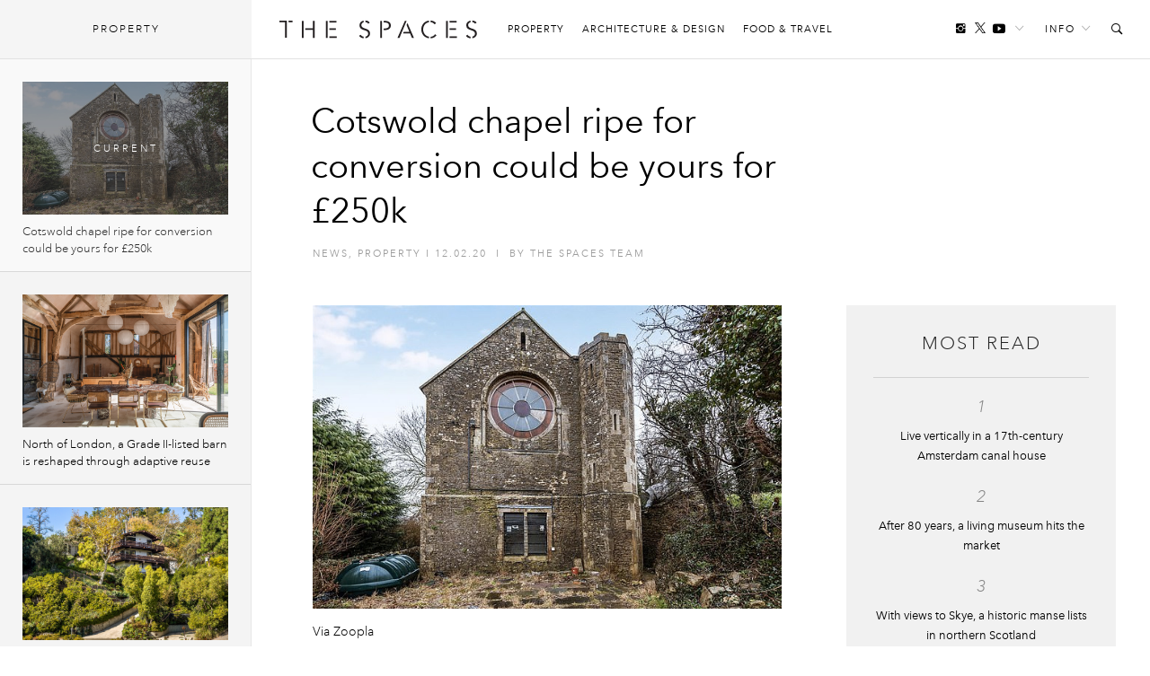

--- FILE ---
content_type: text/html; charset=UTF-8
request_url: https://thespaces.com/cotswold-chapel-ripe-for-conversion-could-be-yours-for-250k/
body_size: 15285
content:
<!DOCTYPE html>
<html class="wf-loading" lang="en-US">

<head>
			<script async src="https://www.googletagmanager.com/gtag/js?id=G-Y0F02X0C8S"></script>
		<script>window.dataLayer = window.dataLayer || []; function gtag() { dataLayer.push(arguments); }
			gtag('js', new Date());
			gtag('config', 'G-Y0F02X0C8S');
		</script>
	
			<script defer type="text/javascript" src="https://api.pirsch.io/pirsch-extended.js" id="pirschextendedjs" data-code="I6m2qd5qrkPNqgGgXypSFJE9FAOeyIZZ"></script>
	
	<meta charset="utf-8" />
	<meta name="viewport" content="width=device-width, initial-scale=1, maximum-scale=1" />
	<meta name="google-site-verification" content="gwN-mV-VnuH2eyL14Sjh6DZTRdnqUUp4Xk2uTva85KU" />

			<meta property="fb:pages" content="561992627261552">
	
	
<meta name='robots' content='index, follow, max-image-preview:large, max-snippet:-1, max-video-preview:-1' />

	<!-- This site is optimized with the Yoast SEO plugin v22.7 - https://yoast.com/wordpress/plugins/seo/ -->
	<title>Cotswold chapel ripe for conversion could be yours for £250k - The Spaces</title>
	<link rel="canonical" href="https://thespaces.com/cotswold-chapel-ripe-for-conversion-could-be-yours-for-250k/" />
	<meta property="og:locale" content="en_US" />
	<meta property="og:type" content="article" />
	<meta property="og:title" content="Cotswold chapel ripe for conversion could be yours for £250k - The Spaces" />
	<meta property="og:description" content="Countryside views and ecclesiastical features combine at this chapel in the UK’s Cotswold, which goes under the hammer on 25 [&hellip;]" />
	<meta property="og:url" content="https://thespaces.com/cotswold-chapel-ripe-for-conversion-could-be-yours-for-250k/" />
	<meta property="og:site_name" content="The Spaces" />
	<meta property="article:publisher" content="https://www.facebook.com/TheSpacesmag/" />
	<meta property="article:published_time" content="2020-02-12T15:05:26+00:00" />
	<meta property="article:modified_time" content="2020-02-12T15:06:26+00:00" />
	<meta property="og:image" content="https://cdn.thespaces.com/wp-content/uploads/2020/02/Cotswold-chapel-ripe-for-conversion-could-be-yours-for-%C2%A3250000-hero-crop.jpg" />
	<meta property="og:image:width" content="634" />
	<meta property="og:image:height" content="410" />
	<meta property="og:image:type" content="image/jpeg" />
	<meta name="author" content="The Spaces Team" />
	<meta name="twitter:card" content="summary_large_image" />
	<meta name="twitter:creator" content="@thespacesmag" />
	<meta name="twitter:site" content="@thespacesmag" />
	<meta name="twitter:label1" content="Written by" />
	<meta name="twitter:data1" content="The Spaces Team" />
	<meta name="twitter:label2" content="Est. reading time" />
	<meta name="twitter:data2" content="1 minute" />
	<script type="application/ld+json" class="yoast-schema-graph">{"@context":"https://schema.org","@graph":[{"@type":"Article","@id":"https://thespaces.com/cotswold-chapel-ripe-for-conversion-could-be-yours-for-250k/#article","isPartOf":{"@id":"https://thespaces.com/cotswold-chapel-ripe-for-conversion-could-be-yours-for-250k/"},"author":[{"@id":"https://thespaces.com/#/schema/person/d8d2456cfbcbcc912a70a5e25385da74"}],"headline":"Cotswold chapel ripe for conversion could be yours for £250k","datePublished":"2020-02-12T15:05:26+00:00","dateModified":"2020-02-12T15:06:26+00:00","mainEntityOfPage":{"@id":"https://thespaces.com/cotswold-chapel-ripe-for-conversion-could-be-yours-for-250k/"},"wordCount":221,"publisher":{"@id":"https://thespaces.com/#organization"},"image":{"@id":"https://thespaces.com/cotswold-chapel-ripe-for-conversion-could-be-yours-for-250k/#primaryimage"},"thumbnailUrl":"https://cdn.thespaces.com/wp-content/uploads/2020/02/Cotswold-chapel-ripe-for-conversion-could-be-yours-for-%C2%A3250000-hero-crop.jpg","keywords":["Chapels for sale","Cotswolds","Cotswolds property","Renovation challenge"],"articleSection":["News","Property"],"inLanguage":"en-US"},{"@type":"WebPage","@id":"https://thespaces.com/cotswold-chapel-ripe-for-conversion-could-be-yours-for-250k/","url":"https://thespaces.com/cotswold-chapel-ripe-for-conversion-could-be-yours-for-250k/","name":"Cotswold chapel ripe for conversion could be yours for £250k - The Spaces","isPartOf":{"@id":"https://thespaces.com/#website"},"primaryImageOfPage":{"@id":"https://thespaces.com/cotswold-chapel-ripe-for-conversion-could-be-yours-for-250k/#primaryimage"},"image":{"@id":"https://thespaces.com/cotswold-chapel-ripe-for-conversion-could-be-yours-for-250k/#primaryimage"},"thumbnailUrl":"https://cdn.thespaces.com/wp-content/uploads/2020/02/Cotswold-chapel-ripe-for-conversion-could-be-yours-for-%C2%A3250000-hero-crop.jpg","datePublished":"2020-02-12T15:05:26+00:00","dateModified":"2020-02-12T15:06:26+00:00","breadcrumb":{"@id":"https://thespaces.com/cotswold-chapel-ripe-for-conversion-could-be-yours-for-250k/#breadcrumb"},"inLanguage":"en-US","potentialAction":[{"@type":"ReadAction","target":["https://thespaces.com/cotswold-chapel-ripe-for-conversion-could-be-yours-for-250k/"]}]},{"@type":"ImageObject","inLanguage":"en-US","@id":"https://thespaces.com/cotswold-chapel-ripe-for-conversion-could-be-yours-for-250k/#primaryimage","url":"https://cdn.thespaces.com/wp-content/uploads/2020/02/Cotswold-chapel-ripe-for-conversion-could-be-yours-for-%C2%A3250000-hero-crop.jpg","contentUrl":"https://cdn.thespaces.com/wp-content/uploads/2020/02/Cotswold-chapel-ripe-for-conversion-could-be-yours-for-%C2%A3250000-hero-crop.jpg","width":634,"height":410,"caption":"Via Zoopla"},{"@type":"BreadcrumbList","@id":"https://thespaces.com/cotswold-chapel-ripe-for-conversion-could-be-yours-for-250k/#breadcrumb","itemListElement":[{"@type":"ListItem","position":1,"name":"Home","item":"https://thespaces.com/"},{"@type":"ListItem","position":2,"name":"Cotswold chapel ripe for conversion could be yours for £250k"}]},{"@type":"WebSite","@id":"https://thespaces.com/#website","url":"https://thespaces.com/","name":"The Spaces","description":"A digital magazine exploring new ways to live and work. Architecture, property + art","publisher":{"@id":"https://thespaces.com/#organization"},"potentialAction":[{"@type":"SearchAction","target":{"@type":"EntryPoint","urlTemplate":"https://thespaces.com/?s={search_term_string}"},"query-input":"required name=search_term_string"}],"inLanguage":"en-US"},{"@type":"Organization","@id":"https://thespaces.com/#organization","name":"The Spaces","url":"https://thespaces.com/","logo":{"@type":"ImageObject","inLanguage":"en-US","@id":"https://thespaces.com/#/schema/logo/image/","url":"https://thespaces.com/wp-content/uploads/2015/04/logo.png","contentUrl":"https://thespaces.com/wp-content/uploads/2015/04/logo.png","width":442,"height":40,"caption":"The Spaces"},"image":{"@id":"https://thespaces.com/#/schema/logo/image/"},"sameAs":["https://www.facebook.com/TheSpacesmag/","https://x.com/thespacesmag","https://www.instagram.com/thespacesmag/","https://www.linkedin.com/company/the-spaces-magazine","https://uk.pinterest.com/thespacesmag/","https://www.youtube.com/channel/UCwLDBWlLqwzqyjWj6PusSRw"]},{"@type":"Person","@id":"https://thespaces.com/#/schema/person/d8d2456cfbcbcc912a70a5e25385da74","name":"The Spaces Team","image":{"@type":"ImageObject","inLanguage":"en-US","@id":"https://thespaces.com/#/schema/person/image/84ac7a804b5e5343c62a77aed57cad5b","url":"https://secure.gravatar.com/avatar/8c653826c3fbb4a3789e147a6e8e13c1?s=96&d=blank&r=g","contentUrl":"https://secure.gravatar.com/avatar/8c653826c3fbb4a3789e147a6e8e13c1?s=96&d=blank&r=g","caption":"The Spaces Team"},"description":"Content written collaboratively by our staff writers.","sameAs":["https://thespaces.com","https://www.instagram.com/thespacesmag"],"url":"https://thespaces.com/author/the-spaces-team/"}]}</script>
	<!-- / Yoast SEO plugin. -->


<style id='co-authors-plus-coauthors-style-inline-css' type='text/css'>
.wp-block-co-authors-plus-coauthors.is-layout-flow [class*=wp-block-co-authors-plus]{display:inline}

</style>
<style id='co-authors-plus-avatar-style-inline-css' type='text/css'>
.wp-block-co-authors-plus-avatar :where(img){height:auto;max-width:100%;vertical-align:bottom}.wp-block-co-authors-plus-coauthors.is-layout-flow .wp-block-co-authors-plus-avatar :where(img){vertical-align:middle}.wp-block-co-authors-plus-avatar:is(.alignleft,.alignright){display:table}.wp-block-co-authors-plus-avatar.aligncenter{display:table;margin-inline:auto}

</style>
<style id='co-authors-plus-image-style-inline-css' type='text/css'>
.wp-block-co-authors-plus-image{margin-bottom:0}.wp-block-co-authors-plus-image :where(img){height:auto;max-width:100%;vertical-align:bottom}.wp-block-co-authors-plus-coauthors.is-layout-flow .wp-block-co-authors-plus-image :where(img){vertical-align:middle}.wp-block-co-authors-plus-image:is(.alignfull,.alignwide) :where(img){width:100%}.wp-block-co-authors-plus-image:is(.alignleft,.alignright){display:table}.wp-block-co-authors-plus-image.aligncenter{display:table;margin-inline:auto}

</style>
<link rel='stylesheet' id='mediaelement-css' href='//thespaces.com/wp-includes/js/mediaelement/mediaelementplayer-legacy.min.css' type='text/css' media='all' />
<link rel='stylesheet' id='wp-mediaelement-css' href='//thespaces.com/wp-includes/js/mediaelement/wp-mediaelement.min.css' type='text/css' media='all' />
<style id='jetpack-sharing-buttons-style-inline-css' type='text/css'>
.jetpack-sharing-buttons__services-list{display:flex;flex-direction:row;flex-wrap:wrap;gap:0;list-style-type:none;margin:5px;padding:0}.jetpack-sharing-buttons__services-list.has-small-icon-size{font-size:12px}.jetpack-sharing-buttons__services-list.has-normal-icon-size{font-size:16px}.jetpack-sharing-buttons__services-list.has-large-icon-size{font-size:24px}.jetpack-sharing-buttons__services-list.has-huge-icon-size{font-size:36px}@media print{.jetpack-sharing-buttons__services-list{display:none!important}}.editor-styles-wrapper .wp-block-jetpack-sharing-buttons{gap:0;padding-inline-start:0}ul.jetpack-sharing-buttons__services-list.has-background{padding:1.25em 2.375em}
</style>
<link rel='stylesheet' id='vfp-ministyle-css' href='//thespaces.com/wp-content/themes/vfp/css/style-minimal.min.css' type='text/css' media='all' />
<link rel="alternate" type="application/json+oembed" href="https://thespaces.com/wp-json/oembed/1.0/embed?url=https%3A%2F%2Fthespaces.com%2Fcotswold-chapel-ripe-for-conversion-could-be-yours-for-250k%2F" />
<link rel="alternate" type="text/xml+oembed" href="https://thespaces.com/wp-json/oembed/1.0/embed?url=https%3A%2F%2Fthespaces.com%2Fcotswold-chapel-ripe-for-conversion-could-be-yours-for-250k%2F&#038;format=xml" />
<link rel="icon" href="https://cdn.thespaces.com/wp-content/uploads/2017/12/cropped-spaces-fav-512-100x100.png" sizes="32x32" />
<link rel="icon" href="https://cdn.thespaces.com/wp-content/uploads/2017/12/cropped-spaces-fav-512-300x300.png" sizes="192x192" />
<link rel="apple-touch-icon" href="https://cdn.thespaces.com/wp-content/uploads/2017/12/cropped-spaces-fav-512-300x300.png" />
<meta name="msapplication-TileImage" content="https://cdn.thespaces.com/wp-content/uploads/2017/12/cropped-spaces-fav-512-300x300.png" />

	
	
	
	<script type="text/javascript">
		var settings = {
			site: 'thespaces',
			style: 'minimal',
			env: 'live',
			ads: {
				general: false,
				gutter: false,
				lightbox: false			},
			stats: {
				analytics: 'UA-22345004-2',
				FbAppId: '461988287339079',
				twTrack: 'null'
			},
			social: {
				twitter: 'thespacesmag'
			},
			stickr: {
				offsetTop: 100,
				offsetBottom: -550
			},
			isPreview: false,
			coverStory: false,
			modalActive: false,
			shareSelected: false,
			ajax: {
				url: 'https://thespaces.com/wp-admin/admin-ajax.php',
				nonce: '70b8522246',
			}
		};
	</script>

	<style type="text/css">
		/* Logos */
		.logo {
			background-image: url(https://thespaces.com/wp-content/themes/vfp/images/logo-default.png);
		}

		.back-to-home {
			background-image: url(https://thespaces.com/wp-content/themes/vfp/images/logo-default-small.png);
		}

		.tv .logo,
		.thumb-permalink-home-video .thumb-permalink-image {
			background-image: url(https://thespaces.com/wp-content/themes/vfp/images/logo-tv.png);
		}

		/* Top Border */
		.header {
			border-top-width:
				0			;
		}

		/* Fonts */
					.primary-font {
				font-family:
					Avenir Next W01					, sans-serif;
			}

				.secondary-font,
		blockquote,
		.ranking {
			font-family:
				Avenir Next W01				, sans-serif;
		}

		/* Background Colors */
		body {
			background-color:
				#ffffff			;
		}

		.timeline {
			background-color:
				#ffffff			;
		}

		/* Primary BG Color */
		.primary-bg,
		.timeline .title,
		.timeline ul.timeline-stories li.current:after,
		#featured-home-posts .featured-post,
		#featured-home-posts .post-meta::before,
		.post-featured-area,
		.post-meta-area::before,
		.post-featured-area .post-meta-area,
		.block-post-coloured,
		.row-double .widget-title,
		a.home-pagination,
		a.timeline-mobile-btn,
		a.timeline-mobile-btn.active,
		.edit-post-button,
		.optin-submit,
		.featured-post-home .post-meta .article-tags-new a,
		.post-single-layout a:before,
		.playlist-call-to-action a,
		.block-post-wrapper .meta a:hover:before,
		.article-tags a:hover,
		.tv .article-tags a:hover {
			background-color:
				#e71818		}

		/* Primary Border Color */
		.header {
			border-top-color:
				#e71818		}

		.block-post-coloured,
		.timeline .title,
		ul.widget-filter li a,
		.tv .timeline .title,
		.tv-block-post .tv-block-meta p.meta a,
		.tv-double-post .tv-post-meta p.meta a,
		.single .tv-post-content .post-category a,
		.minimal .post-entry-content a {
			border-color:
				#e71818		}

		/* Primary Link Color */
		.post-single-layout a,
		.post-single-layout a strong,
		.article-content a,
		.slant .article-content a:hover,
		.widget-filter li a.active,
		.widget-filter li a:hover,
		a.subsite-tv,
		.article-tags-new a,
		.featured-post .article-tags-new a,
		h4.tv-related-title a,
		.tv-block-post .tv-block-meta p.meta a,
		.tv-double-post .tv-post-meta p.meta a,
		.single .tv-post-content .post-category a,
		.widget-story-permalink a:hover,
		.main-menu li a:hover,
		.links-header li a:hover,
		.social-header li a:hover,
		.social-header li a.follow-link:hover,
		.social-header li a.follow-link:hover i,
		.load-wrap p a:hover,
		.load-wrap p a:hover i,
		.popular-widget li .widget-story-permalink a:hover,
		.tv ul.links-header li a:hover,
		.block-post-wrapper .meta a:hover,
		.adv-sub a:hover {
			color:
				#000000		}

		/* Secondary Link Color */
		.main-menu li a,
		.block-post-wrapper h1.post-title a,
		.timeline ul.timeline-stories li a.permalink,
		.article-content a.related-permalink,
		#post-list h1.post-title a,
		.widget-story-permalink a,
		.load-wrap p a,
		.minimal .article-content a:hover {
			color:
				#969696		}

		// Spaces hover state
		.minimal .entry-content a:hover {
			border-color:
				#969696		}

		/* Primary Text Color */
		.article-content p {
			color:
				#242424		}

					.loading .main {
				background-image: url(https://thespaces.com/wp-content/uploads/2017/03/oval.svg);
			}

		
					p,
			li,
			h1,
			h2,
			h3,
			h4,
			blockquote,
			.subsite-tv {
				transition: opacity .15s ease;
			}

			.wf-loading p,
			.wf-loading li,
			.wf-loading h1,
			.wf-loading h2,
			.wf-loading h3,
			.wf-loading h4,
			.wf-loading blockquote,
			.wf-loading .subsite-tv,
			.wf-loading .meta {
				opacity: 0;
			}

			</style>

	<script src="https://www.youtube.com/iframe_api"></script>
	<script type="text/javascript">
		var players = [],
			YTApiReady = false;

		// Must be on global scope to fire reliably
		/*window.onYouTubeIframeAPIReady = function() {
			YTApiReady = true;
			console.log('YT API Reaedy');

			var Player;
			var ID = 'K_Goe1hU8gI';

			Player = new YT.Player(ID, {
				events: {
					'onReady': AutoPlayWorkaround
				}
			});
		};

		function AutoPlayWorkaround(Event) {
			console.log('Auto');
			Event.target.playVideo();
		}*/

	</script>

	
			<script src="https://ajax.googleapis.com/ajax/libs/webfont/1/webfont.js"></script>
		<script>
			WebFontConfig = {
				events: false,
								monotype: { projectId: 'b346d14e-3e55-4620-b0b2-6196278dc080' },											};
			WebFont.load(WebFontConfig);
		</script>
	</head>

<body class="post-template-default single single-post postid-76156 single-format-standard mag primary-font thespaces live minimal  no-ads vfp-format-standard">

	<header id="header" class="header-wrapper">

    
    <div class="header secondary-font">
                    <a href="#" id="clickBtn" class="timeline-mobile-btn no-ajaxy"><span class="menu-icon"></span></a>
        
        <div id="js-branding" class="branding col-lg-12 col-md-12 col-sm-12 col-xs-12 no-padding">
            
            <a href="#" id="mob-nav-open" class="mobile-pop-out no-ajaxy">Me<br>nu</a>
    
    <div class="identity-wrap">
        <h1 id="logo" class="identity">
            <a href="https://thespaces.com/" title="The Spaces" class="logo no-ajaxy">
                The Spaces            </a>
        </h1>
        <ul id="menu-main-menu" class="main-menu"><li class="menu-item"><a href="https://thespaces.com/category/property/">Property</a></li>
<li class="menu-item"><a href="https://thespaces.com/category/architecture-design/">Architecture &amp; Design</a></li>
<li class="menu-item"><a href="https://thespaces.com/category/food-travel/">Food &amp; Travel</a></li>
</ul>                     </div>
    
    <a href="#" id="show" class="toggle-audio-bar no-ajaxy"><i class="ion-ios-play"></i></a>

    
        <ul class="links-header">
                <li><a href="#" class="no-ajaxy">Info<i class="ion-ios-arrow-down"></i></a>
            <ul id="menu-info-menu" class="info-menu"><li id="nav-menu-item-5615" class="main-menu-item  menu-item-even menu-item-depth-0 menu-item"><a href="https://thespaces.com/about-us/">About us</a></li>
<li id="nav-menu-item-5616" class="main-menu-item  menu-item-even menu-item-depth-0 menu-item"><a href="https://thespaces.com/submissions/">Submissions</a></li>
<li id="nav-menu-item-28942" class="main-menu-item  menu-item-even menu-item-depth-0 menu-item"><a href="https://thespaces.com/newsletter/">Newsletter</a></li>
</ul>        </li>
                <li><a href="#" id="search-open" class="no-ajaxy search-toggle"><i class="ion-ios-search-strong"></i></a></li>
    </ul>
    
    
    <ul class="social-header">
	     <li><a href="https://www.instagram.com/180.quarter/" target="_blank"  class="social-inline"><i class="ion-social-instagram"></i></a> </li>
        <li><a href="https://twitter.com/thespacesmag" target="_blank" class="social-inline"><i class="ion-social-twitter"></i></a> </li>
        <li class="inline-last"><a href="https://www.youtube.com/c/thespacesmag" target="_blank"  class="social-inline"><i class="ion-social-youtube"></i></a> </li>
        <li class="header-dropdown-arrow"><a href="#" class="follow-link"><span>Follow</span><i class="ion-ios-arrow-down"></i></a>
        <ul class="share-widget">
            <div class="social-links primary-font">
                <li><a target="_blank" href="https://twitter.com/thespacesmag" class="share-twitter"><i class="ion-social-twitter"></i>Twitter</a></li>
                <li><a target="_blank" href="https://www.youtube.com/c/thespacesmag" class="share-yt"><i class="ion-social-youtube"></i>YouTube</a></li>
                <li><a target="_blank" href="https://www.instagram.com/180.quarter/" class="share-instagram"><i class="ion-social-instagram"></i>Instagram</a></li>
                <li><a target="_blank" href="https://pinterest.com/thespacesmag" class="share-pinterest"><i class="ion-social-pinterest"></i>Pinterest</a></li>
                <li><a target="_blank" href="http://feeds.feedburner.com/thespacesmag" class="share-rss"><i class="ion-social-rss"></i>RSS</a></li>
                            </div>
            <div class="newsletter-signup">
                <h4>Newsletter</h4>
                
    <div class="newsletter-form-group optin-form">
        <a href="http://eepurl.com/gxs8ab" target="_blank" class="nlbutt secondary-font">Sign Up</a>
    </div>

                </div>
        </ul>
        </li>
    </ul>

            </div>

        <div class="reading col-lg-12 col-md-12 col-sm-12 col-xs-12 no-padding">
            <div class="col-lg-9 col-md-9 col-sm-8 col-xs-8 no-padding">
                <a href="https://thespaces.com/" title="The Spaces" class="back-to-home no-ajaxy">The Spaces</a>

                
                
    <p class="header-title activity">Now reading:</p>
    <h5 class="story-title primary-font">Cotswold chapel ripe for conversion could be yours for £250k</h5>

            </div>
            <div class="col-lg-3 col-md-3 col-sm-4 col-xs-4 no-padding">
                <div class="header-share-title">
                    <p class="header-title right">Share this:</p>
                </div>
                <div class="header-share-pinned">
                    <a href="https://www.facebook.com/sharer/sharer.php?u=https%3A%2F%2Fthespaces.com%2F%3Fp%3D76156" class="fb-share no-ajaxy" target="_blank"><i class="ion-social-facebook"></i></a>
                    <a href="https://twitter.com/intent/tweet?text=Cotswold%20chapel%20ripe%20for%20conversion%20could%20be%20yours%20for%20%C2%A3250k&url=https%3A%2F%2Fthespaces.com%2F%3Fp%3D76156&via=thespacesmag" class="tw-share no-ajaxy" target="_blank"><i class="ion-social-twitter"></i></a>
                </div>
            </div>
        </div>

        <div class="search-toggle-field sub-search">
            <form method="get" id="searchform" action="https://thespaces.com/">
                <input type="text" class="form-control search secondary-font" id="search-field" name="s" placeholder="Search">
            </form>
            <a href="#" class="no-ajaxy close close-search"><i class="ion-close-round"></i></a>
        </div>

        
        
        <div id="mob-nav" class="mobile-pop-out-wrapper no-ajaxy">
            <div class="pop-out-content">
                <a href="#" id="mob-nav-close" class="close-pop-out no-ajaxy"><i class="ion-android-close"></i></a>
                                    <div class="pop-out-search" id="mobile-search">
                        <form method="get" id="searchform" action="https://thespaces.com/">
                            <input type="text" class="form-control search" id="search-field" name="s" placeholder="Search">
                        </form>
                    </div>
                
                <ul id="menu-main-menu-1" class="menu-mobile"><li class="menu-item"><a href="https://thespaces.com/category/property/">Property</a></li>
<li class="menu-item"><a href="https://thespaces.com/category/architecture-design/">Architecture &amp; Design</a></li>
<li class="menu-item"><a href="https://thespaces.com/category/food-travel/">Food &amp; Travel</a></li>
</ul>                
                                    <ul class="pop-out-social">
                         <li><a target="_blank" href="" class="share-facebook"><i class="ion-social-facebook"></i></a></li>
                         <li><a target="_blank" href="https://twitter.com/thespacesmag" class="share-twitter"><i class="ion-social-twitter"></i></a></li>
                         <li><a target="_blank" href="https://www.instagram.com/180.quarter/" class="share-instagram"><i class="ion-social-instagram"></i></a></li>
                         <li><a target="_blank" href="https://www.youtube.com/c/thespacesmag" class="share-instagram"><i class="ion-social-youtube"></i></a></li>
                     </ul>
                                            </div>
        </div>

    </div>
</header> 

	<div id="wrapper" class="wrapper">
		<div id="js-main"
			class="main">    
	<div id="js-container" class="contline">
			
	
		<div id="billboard-76156" class="ads pre-content-ads"></div>
		
        <div id="js-content-76156" class="article-wrap format-standard" 
             data-id="76156" 
             data-url="https://thespaces.com/cotswold-chapel-ripe-for-conversion-could-be-yours-for-250k/" 
             data-date="1581519926" 
             data-title="Cotswold chapel ripe for conversion could be yours for £250k" 
             data-parts="1" 
             data-author="116|The Spaces Team" 
             data-category="News, Property" 
             data-tags="Chapels for sale, Cotswolds, Cotswolds property, Renovation challenge" 
             data-facebook="https://thespaces.com/?p=76156" 
             data-twitter="https://thespaces.com/?p=76156" 
             data-nsfw="false" 
             data-selected="">
        
        
    
<div class="container-fluid">
	<div class="blog-wrapper">

		<div class="col-lg-12 col-md-12 col-sm-12 col-xs-12">
			<div class="post-meta-area">
				<h1 class="post-new-title medium">Cotswold chapel ripe for conversion could be yours for £250k</h1>
				<div class="article-title-meta-new">
					<a href="https://thespaces.com/category/architecture-design/news/" rel="category tag">News</a>, <a href="https://thespaces.com/category/property/" rel="category tag">Property</a> <span>I</span>
					<span>12.02.20</span>					<span class="cat-divider">I</span>
					<span class="f-author">by <span class="the-author"><a href="https://thespaces.com/author/the-spaces-team/" title="Posts by The Spaces Team" class="author url fn" rel="author">The Spaces Team</a></span></span>
				</div>
			</div>
		</div>

		
		<div id="post-76156" class="article-content">
			<div class="col-lg-7 col-md-8 col-sm-12 col-xs-12">

				<div class="standard-featured-image">
					<img width="634" height="410" src="https://cdn.thespaces.com/wp-content/uploads/2020/02/Cotswold-chapel-ripe-for-conversion-could-be-yours-for-%C2%A3250000-hero-crop.jpg" class="attachment-original size-original wp-post-image" alt="Cotswold chapel ripe for conversion could be yours for £250,000" decoding="async" fetchpriority="high" srcset="https://cdn.thespaces.com/wp-content/uploads/2020/02/Cotswold-chapel-ripe-for-conversion-could-be-yours-for-%C2%A3250000-hero-crop.jpg 634w, https://cdn.thespaces.com/wp-content/uploads/2020/02/Cotswold-chapel-ripe-for-conversion-could-be-yours-for-%C2%A3250000-hero-crop-300x194.jpg 300w, https://cdn.thespaces.com/wp-content/uploads/2020/02/Cotswold-chapel-ripe-for-conversion-could-be-yours-for-%C2%A3250000-hero-crop-495x321.jpg 495w, https://cdn.thespaces.com/wp-content/uploads/2020/02/Cotswold-chapel-ripe-for-conversion-could-be-yours-for-%C2%A3250000-hero-crop-229x148.jpg 229w, https://cdn.thespaces.com/wp-content/uploads/2020/02/Cotswold-chapel-ripe-for-conversion-could-be-yours-for-%C2%A3250000-hero-crop-458x296.jpg 458w" sizes="(max-width: 634px) 100vw, 634px" />				</div>

				<div class="feature-captions-wrapper">
					<div class="col-lg-8 col-md-7 col-sm-7 col-xs-12">
						<div class="standard-caption">
							<p>Via Zoopla</p>
						</div>
					</div>

									</div>

				
				
					<div class="entry-content"><p>Countryside views and ecclesiastical features combine at this chapel in the UK’s Cotswold, which goes under the hammer on 25 February with a guide price of £250,000.</p>
<p>The Grade II-listed building is in the picturesque village of Cold Ashton and is marketed as a<a href="https://thespaces.com/tag/renovation-challenge"> renovation challenge</a>. Though disused and slightly crumbly in places, there’s plenty to work with, including stone walls, rafted ceilings, original floorboards, period fireplaces and vast stained glass windows.</p>
<div id="vfp-gallery76156-1" class="vfp-gallery" data-transition="fade" data-speed="200" data-thumbnail-slider="true" data-lightbox="1">
          <div class="image-window"><button class="exp"> <span><i class="ion-arrow-resize"></i></span> </button><figure id="img-76156-1">
            <img data-src="https://cdn.thespaces.com/wp-content/uploads/2020/02/Cotswold-chapel-ripe-for-conversion-could-be-yours-for-%C2%A3250000-4.jpg" data-thumb="https://cdn.thespaces.com/wp-content/uploads/2020/02/Cotswold-chapel-ripe-for-conversion-could-be-yours-for-%C2%A3250000-4-100x100.jpg" data-gallery="https://cdn.thespaces.com/wp-content/uploads/2020/02/Cotswold-chapel-ripe-for-conversion-could-be-yours-for-%C2%A3250000-4.jpg">
            <figcaption><p>Via Zoopla</p>
</figcaption>
            </figure><figure id="img-76156-2">
            <img data-src="https://cdn.thespaces.com/wp-content/uploads/2020/02/Cotswold-chapel-ripe-for-conversion-could-be-yours-for-%C2%A3250000-8.jpg" data-thumb="https://cdn.thespaces.com/wp-content/uploads/2020/02/Cotswold-chapel-ripe-for-conversion-could-be-yours-for-%C2%A3250000-8-100x100.jpg" data-gallery="https://cdn.thespaces.com/wp-content/uploads/2020/02/Cotswold-chapel-ripe-for-conversion-could-be-yours-for-%C2%A3250000-8.jpg">
            <figcaption><p>Via Zoopla</p>
</figcaption>
            </figure><figure id="img-76156-3">
            <img data-src="https://cdn.thespaces.com/wp-content/uploads/2020/02/Cotswold-chapel-ripe-for-conversion-could-be-yours-for-%C2%A3250000-10.jpg" data-thumb="https://cdn.thespaces.com/wp-content/uploads/2020/02/Cotswold-chapel-ripe-for-conversion-could-be-yours-for-%C2%A3250000-10-100x100.jpg" data-gallery="https://cdn.thespaces.com/wp-content/uploads/2020/02/Cotswold-chapel-ripe-for-conversion-could-be-yours-for-%C2%A3250000-10.jpg">
            <figcaption><p>Via Zoopla</p>
</figcaption>
            </figure><figure id="img-76156-4">
            <img data-src="https://cdn.thespaces.com/wp-content/uploads/2020/02/Cotswold-chapel-ripe-for-conversion-could-be-yours-for-%C2%A3250000-7.jpg" data-thumb="https://cdn.thespaces.com/wp-content/uploads/2020/02/Cotswold-chapel-ripe-for-conversion-could-be-yours-for-%C2%A3250000-7-100x100.jpg" data-gallery="https://cdn.thespaces.com/wp-content/uploads/2020/02/Cotswold-chapel-ripe-for-conversion-could-be-yours-for-%C2%A3250000-7.jpg">
            <figcaption><p>Via Zoopla</p>
</figcaption>
            </figure><figure id="img-76156-5">
            <img data-src="https://cdn.thespaces.com/wp-content/uploads/2020/02/Cotswold-chapel-ripe-for-conversion-could-be-yours-for-%C2%A3250000-5.jpg" data-thumb="https://cdn.thespaces.com/wp-content/uploads/2020/02/Cotswold-chapel-ripe-for-conversion-could-be-yours-for-%C2%A3250000-5-100x100.jpg" data-gallery="https://cdn.thespaces.com/wp-content/uploads/2020/02/Cotswold-chapel-ripe-for-conversion-could-be-yours-for-%C2%A3250000-5.jpg">
            <figcaption><p>Via Zoopla</p>
</figcaption>
            </figure></div></div>
<p>Currently, the <a href="https://thespaces.com/tag/cotswolds-property">Cotswolds property</a> is set over three floors, while the tower – whose stonework will need repairing – is empty. Later additions include a kitchen and bathroom which will need replacing, but with the help of an architect, some creative vision, and deep pockets, it could become a striking three-bedroom residence, subject to planning.</p>
<p>The <a href="https://thespaces.com/tag/chapels-for-sale">chapel is for sale</a> with a 0.4-acre plot overlooking St Catherine’s Valley. It goes up for auction at 7 pm on Tuesday 25 February 2020, at All Saints Church Pembroke Road in Clifton, Bristol BS8 2HY.</p>
<p><a href="https://www.designboom.com/architecture/glamping-resorts-luxury-frontiers-the-great-outdoors-02-11-2020/" target="_blank" rel="noopener noreferrer"><em>[Via the Daily Mail]</em></a></p>
<figure id="attachment_76168" class="wp-caption alignnone"><img decoding="async" class="wp-image-76168 size-full" src="https://cdn.thespaces.com/wp-content/uploads/2020/02/Cotswold-chapel-ripe-for-conversion-could-be-yours-for-%C2%A3250000-11.jpg" alt="Cotswold chapel ripe for conversion could be yours for £250,000" width="634" height="423" srcset="https://cdn.thespaces.com/wp-content/uploads/2020/02/Cotswold-chapel-ripe-for-conversion-could-be-yours-for-%C2%A3250000-11.jpg 634w, https://cdn.thespaces.com/wp-content/uploads/2020/02/Cotswold-chapel-ripe-for-conversion-could-be-yours-for-%C2%A3250000-11-300x200.jpg 300w" sizes="(max-width: 634px) 100vw, 634px" /><div class="col-lg-8 col-md-7 col-sm-12 col-xs-12 caption-wrapper"><figcaption class="wp-caption-text">Via Zoopla</figcaption></div></figure>
<figure id="attachment_76166" class="wp-caption alignnone"><img decoding="async" class="wp-image-76166 size-full" src="https://cdn.thespaces.com/wp-content/uploads/2020/02/Cotswold-chapel-ripe-for-conversion-could-be-yours-for-%C2%A3250000-9.jpg" alt="Cotswold chapel ripe for conversion could be yours for £250,000" width="634" height="423" srcset="https://cdn.thespaces.com/wp-content/uploads/2020/02/Cotswold-chapel-ripe-for-conversion-could-be-yours-for-%C2%A3250000-9.jpg 634w, https://cdn.thespaces.com/wp-content/uploads/2020/02/Cotswold-chapel-ripe-for-conversion-could-be-yours-for-%C2%A3250000-9-300x200.jpg 300w" sizes="(max-width: 634px) 100vw, 634px" /><div class="col-lg-8 col-md-7 col-sm-12 col-xs-12 caption-wrapper"><figcaption class="wp-caption-text">Via Zoopla</figcaption></div></figure>
<figure id="attachment_76163" class="wp-caption alignnone"><img loading="lazy" decoding="async" class="wp-image-76163 size-full" src="https://cdn.thespaces.com/wp-content/uploads/2020/02/Cotswold-chapel-ripe-for-conversion-could-be-yours-for-%C2%A3250000-6.jpg" alt="Cotswold chapel ripe for conversion could be yours for £250,000" width="634" height="423" srcset="https://cdn.thespaces.com/wp-content/uploads/2020/02/Cotswold-chapel-ripe-for-conversion-could-be-yours-for-%C2%A3250000-6.jpg 634w, https://cdn.thespaces.com/wp-content/uploads/2020/02/Cotswold-chapel-ripe-for-conversion-could-be-yours-for-%C2%A3250000-6-300x200.jpg 300w" sizes="(max-width: 634px) 100vw, 634px" /><div class="col-lg-8 col-md-7 col-sm-12 col-xs-12 caption-wrapper"><figcaption class="wp-caption-text">Via Zoopla</figcaption></div></figure>
<figure id="attachment_76159" class="wp-caption alignnone"><img loading="lazy" decoding="async" class="wp-image-76159 size-full" src="https://cdn.thespaces.com/wp-content/uploads/2020/02/Cotswold-chapel-ripe-for-conversion-could-be-yours-for-%C2%A3250000-2.jpg" alt="Cotswold chapel ripe for conversion could be yours for £250,000" width="634" height="423" srcset="https://cdn.thespaces.com/wp-content/uploads/2020/02/Cotswold-chapel-ripe-for-conversion-could-be-yours-for-%C2%A3250000-2.jpg 634w, https://cdn.thespaces.com/wp-content/uploads/2020/02/Cotswold-chapel-ripe-for-conversion-could-be-yours-for-%C2%A3250000-2-300x200.jpg 300w" sizes="(max-width: 634px) 100vw, 634px" /><div class="col-lg-8 col-md-7 col-sm-12 col-xs-12 caption-wrapper"><figcaption class="wp-caption-text">Via Zoopla</figcaption></div></figure>
<h3><a href="https://thespaces.com/a-converted-substation-is-for-sale-in-los-angeles/">A converted substation is for sale in Los Angeles</a></h3>
</div>

				
				
				<div class="article-tags secondary-font">Tags: <a href="https://thespaces.com/tag/chapels-for-sale/" rel="tag">Chapels for sale</a><a href="https://thespaces.com/tag/cotswolds/" rel="tag">Cotswolds</a><a href="https://thespaces.com/tag/cotswolds-property/" rel="tag">Cotswolds property</a><a href="https://thespaces.com/tag/renovation-challenge/" rel="tag">Renovation challenge</a></div>

				

			</div>

							<div id="sidebar-76156" class="col-lg-3 col-md-4 col-sm-6 col-xs-12 sidebar-holder margin">
					    
    <div class="most-read-widget">
        <div class="widget-header secondary-font">
            <h4 class="title">Most Read</h4>
            <ul class="widget-filter">
                <li><a href="#" class="bestof no-ajaxy active" data-of="week" data-paged="1">Week</a></li>
                <li><a href="#" class="bestof no-ajaxy" data-of="month" data-paged="1">Month</a></li>
                <li><a href="#" class="bestof no-ajaxy" data-of="ever" data-paged="1">All Time</a></li>
            </ul>
        </div>
        <div class="widget-content">
            <ul class="widget-posts bestof-holder">
                		<li>
						<div class="widget-story-permalink medium">
									<span class="widget-story-number">1</span>
								<a href="https://thespaces.com/live-vertically-in-a-17th-century-amsterdam-canal-house/" title="Live vertically in a 17th-century Amsterdam canal house" class="widget-story-permalink feature">
					Live vertically in a 17th-century Amsterdam canal house				</a>
			</div>
		</li>
							<li>
						<div class="widget-story-permalink medium">
									<span class="widget-story-number">2</span>
								<a href="https://thespaces.com/after-80-years-a-living-museum-hits-the-market/" title="After 80 years, a living museum hits the market" class="widget-story-permalink feature">
					After 80 years, a living museum hits the market				</a>
			</div>
		</li>
							<li>
						<div class="widget-story-permalink medium">
									<span class="widget-story-number">3</span>
								<a href="https://thespaces.com/a-historic-manse-anchored-to-the-shoreline-of-loch-alsh/" title="With views to Skye, a historic manse lists in northern Scotland" class="widget-story-permalink standard">
					With views to Skye, a historic manse lists in northern Scotland				</a>
			</div>
		</li>
							<li>
						<div class="widget-story-permalink long">
									<span class="widget-story-number">4</span>
								<a href="https://thespaces.com/north-of-london-a-grade-ii-listed-barn-is-reshaped-through-adaptive-reuse/" title="North of London, a Grade II-listed barn is reshaped through adaptive reuse" class="widget-story-permalink standard">
					North of London, a Grade II-listed barn is reshaped through adaptive reuse				</a>
			</div>
		</li>
							<li>
						<div class="widget-story-permalink short">
									<span class="widget-story-number">5</span>
								<a href="https://thespaces.com/buy-a-riba-award-winner-on-the-isle-of-wight/" title="Buy a RIBA award-winner on the Isle of Wight" class="widget-story-permalink standard">
					Buy a RIBA award-winner on the Isle of Wight				</a>
			</div>
		</li>
							<li>
						<div class="widget-story-permalink medium">
									<span class="widget-story-number">6</span>
								<a href="https://thespaces.com/a-cast-iron-tribeca-landmark-is-reimagined-as-a-vertical-gallery/" title="A cast-iron Tribeca landmark is reimagined as a vertical gallery" class="widget-story-permalink standard">
					A cast-iron Tribeca landmark is reimagined as a vertical gallery				</a>
			</div>
		</li>
							<li>
						<div class="widget-story-permalink medium">
									<span class="widget-story-number">7</span>
								<a href="https://thespaces.com/would-you-take-on-three-luxury-treehouses-in-a-dorset-wood/" title="Would you take on three luxury treehouses in the Dorset wild?" class="widget-story-permalink feature">
					Would you take on three luxury treehouses in the Dorset wild?				</a>
			</div>
		</li>
							<li>
						<div class="widget-story-permalink medium">
									<span class="widget-story-number">8</span>
								<a href="https://thespaces.com/a-modern-mallorcan-finca-explores-volume-material-and-light/" title="Move to southern Mallorca for this contemporary finca" class="widget-story-permalink feature">
					Move to southern Mallorca for this contemporary finca				</a>
			</div>
		</li>
					            </ul>
            <div class="load-wrap secondary-font">
                <p>
                    <a href="#" class="prev-btn bestof no-ajaxy" data-of="week" data-paged="0" style="display:none"><i class="ion-ios-arrow-left"></i>Previous</span>
                    <a href="#" class="load-btn bestof no-ajaxy" data-of="week" data-paged="2">More<i class="ion-ios-arrow-right"></i></a>
                </p>
            </div>
        </div>
    </div>				</div>
			
			
    
    <div class="container-fluid">
        <div class="col-lg-12 col-md-12 col-sm-12 col-xs-12">
            <div class="post-share-area">
             <h4 class="post-share-title">Share this story</h4>
                <ul class="post-share-list">
                                                            <li><a href="https://www.facebook.com/sharer/sharer.php?u=https%3A%2F%2Fthespaces.com%2F%3Fp%3D76156" target="_blank"><i class="ion-social-facebook"></i><span>Facebook</span></a></li>
                    <li><a href="https://twitter.com/intent/tweet?text=Cotswold%20chapel%20ripe%20for%20conversion%20could%20be%20yours%20for%20%C2%A3250k&url=https%3A%2F%2Fthespaces.com%2F%3Fp%3D76156&via=thespacesmag" target="_blank"><i class="ion-social-twitter"></i> <span>Twitter</span></a></li>
                    <li><a href="https://pinterest.com/pin/create/button/?description=Cotswold%20chapel%20ripe%20for%20conversion%20could%20be%20yours%20for%20%C2%A3250k&url=https%3A%2F%2Fthespaces.com%2Fcotswold-chapel-ripe-for-conversion-could-be-yours-for-250k%2F%3Futm_source%3Dsocial%26utm_medium%3Dpinterest%26utm_content%3Dv2buttons&media=https%3A%2F%2Fcdn.thespaces.com%2Fwp-content%2Fuploads%2F2020%2F02%2FCotswold-chapel-ripe-for-conversion-could-be-yours-for-%25C2%25A3250000-hero-crop.jpg" target="_blank"><i class="ion-social-pinterest"></i><span>Pinterest</span></a></li>
                    <li><a href="whatsapp://send?text=http://thespaces.com/cotswold-chapel-ripe-for-conversion-could-be-yours-for-250k/"  class="do-share secondary-font no-ajaxy whatsapp-mobile" data-action="share/whatsapp/share">  <i class="ion-social-whatsapp"></i><span>Whatsapp</span></a></li>
                </ul>
            </div>
        </div>
    </div>

    <div class="post-related">
                <h2 class="related-title secondary-font">Related Stories</h2>
            
            <div class="grid-2-col">

    
        
			

            
                <div class="block-post-wrapper">
                    <div class="block-post-thumbnail">
                        <a href="https://thespaces.com/ellen-degeneres-and-portia-de-rossi-list-their-cotswolds-home-for-22-5-million/" class="thumb-permalink standard" title="Ellen DeGeneres and Portia de Rossi list their Cotswolds home for £22.5 million">
                                                        <img src="https://cdn.thespaces.com/wp-content/uploads/2025/07/01-495x321.jpg" srcset="https://cdn.thespaces.com/wp-content/uploads/2025/07/01-495x321.jpg 1x, https://cdn.thespaces.com/wp-content/uploads/2025/07/01-990x642.jpg 2x" alt="Ellen DeGeneres and Portia de Rossi list their Cotswolds home for £22.5 million">
        			        <span class="overlay-hover"></span>
                        </a>
                    </div>
                    <p class="meta secondary-font">
                        <a href="https://thespaces.com/category/property/" rel="category tag">Property</a> 
                    </p>
                    <h2 class="post-title long">
                       <a href="https://thespaces.com/ellen-degeneres-and-portia-de-rossi-list-their-cotswolds-home-for-22-5-million/" title="Ellen DeGeneres and Portia de Rossi list their Cotswolds home for £22.5 million" class="related-permalink standard">
                        Ellen DeGeneres and Portia de Rossi list their Cotswolds home for £22.5 million                        </a>
                    </h2>
                </div>

            
			

		
			

            
                <div class="block-post-wrapper">
                    <div class="block-post-thumbnail">
                        <a href="https://thespaces.com/in-cirencester-ready-token-house-blends-modernity-and-tradition/" class="thumb-permalink standard" title="In Cirencester, Ready Token House blends modernity and tradition">
                                                        <img src="https://cdn.thespaces.com/wp-content/uploads/2025/01/Ready-Token-House_17-495x321.jpg" srcset="https://cdn.thespaces.com/wp-content/uploads/2025/01/Ready-Token-House_17-495x321.jpg 1x, https://cdn.thespaces.com/wp-content/uploads/2025/01/Ready-Token-House_17-990x642.jpg 2x" alt="In Cirencester, Ready Token House blends modernity and tradition">
        			        <span class="overlay-hover"></span>
                        </a>
                    </div>
                    <p class="meta secondary-font">
                        <a href="https://thespaces.com/category/property/" rel="category tag">Property</a> 
                    </p>
                    <h2 class="post-title medium">
                       <a href="https://thespaces.com/in-cirencester-ready-token-house-blends-modernity-and-tradition/" title="In Cirencester, Ready Token House blends modernity and tradition" class="related-permalink standard">
                        In Cirencester, Ready Token House blends modernity and tradition                        </a>
                    </h2>
                </div>

            
			

		
			

            
                <div class="block-post-wrapper">
                    <div class="block-post-thumbnail">
                        <a href="https://thespaces.com/this-french-heritage-listed-chateau-is-a-patchwork-of-history/" class="thumb-permalink feature" title="This French heritage-listed château is a patchwork of history">
                                                        <img src="https://cdn.thespaces.com/wp-content/uploads/2024/11/02-2-495x321.jpg" srcset="https://cdn.thespaces.com/wp-content/uploads/2024/11/02-2-495x321.jpg 1x, https://cdn.thespaces.com/wp-content/uploads/2024/11/02-2-990x642.jpg 2x" alt="This French heritage-listed château is a patchwork of history">
        			        <span class="overlay-hover"></span>
                        </a>
                    </div>
                    <p class="meta secondary-font">
                        <a href="https://thespaces.com/category/architecture-design/news/" rel="category tag">News</a>, <a href="https://thespaces.com/category/property/" rel="category tag">Property</a> 
                    </p>
                    <h2 class="post-title medium">
                       <a href="https://thespaces.com/this-french-heritage-listed-chateau-is-a-patchwork-of-history/" title="This French heritage-listed château is a patchwork of history" class="related-permalink feature">
                        This French heritage-listed château is a patchwork of history                        </a>
                    </h2>
                </div>

            
			

		
			

            
                <div class="block-post-wrapper">
                    <div class="block-post-thumbnail">
                        <a href="https://thespaces.com/a-super-rare-and-long-forgotten-mercedes-benz-300-sl-alloy-gullwing-could-fetch-up-to-6m/" class="thumb-permalink standard" title="A super rare and long-forgotten Mercedes-Benz 300 SL ‘Alloy’ Gullwing could fetch up to $6m">
                                                        <img src="https://cdn.thespaces.com/wp-content/uploads/2024/10/Mercedes-Benz-300_14-e1729606706514-495x321.jpg" srcset="https://cdn.thespaces.com/wp-content/uploads/2024/10/Mercedes-Benz-300_14-e1729606706514-495x321.jpg 1x, https://cdn.thespaces.com/wp-content/uploads/2024/10/Mercedes-Benz-300_14-e1729606706514.jpg 2x" alt="A super rare and long-forgotten Mercedes-Benz 300 SL ‘Alloy’ Gullwing could fetch up to $6m">
        			        <span class="overlay-hover"></span>
                        </a>
                    </div>
                    <p class="meta secondary-font">
                        <a href="https://thespaces.com/category/architecture-design/news/" rel="category tag">News</a> 
                    </p>
                    <h2 class="post-title xlong">
                       <a href="https://thespaces.com/a-super-rare-and-long-forgotten-mercedes-benz-300-sl-alloy-gullwing-could-fetch-up-to-6m/" title="A super rare and long-forgotten Mercedes-Benz 300 SL ‘Alloy’ Gullwing could fetch up to $6m" class="related-permalink standard">
                        A super rare and long-forgotten Mercedes-Benz 300 SL ‘Alloy’ Gullwing could fetch up to $6m                        </a>
                    </h2>
                </div>

            
			

		          
          
		</div>
     </div>

		</div>
	</div>
</div>


    <div class="newsletter-section secondary-font">
        <div class="container-fluid">
            <h2>Newsletter</h2>
            <h4>Want news delivered to your inbox?</h4>
            
    <div class="newsletter-form-group optin-form">
        <a href="http://eepurl.com/gxs8ab" target="_blank" class="nlbutt secondary-font">Sign Up</a>
    </div>

            </div>
    </div>
    		
		
				
    	</div><!-- .article-wrap -->
    	
    	<div class="ads ad-mobile-thirdy col-lg-4 col-md-4 col-sm-6 col-xs-12">
			<div class="block-ad-wrapper row-single">
				<div id="mpu-mobile-76156"></div>
			</div>
		</div>  

	        
	</div><!-- #js-container -->

</div><!-- .container-fluid -->
</div><!-- #wrapper -->


    <div class="stream-menu">
        <a href="#" id="hoverBtn" class="stream no-ajaxy latest-what">
            Property        </a><span></span>
    </div>

	<div id="js-timeline" class="timeline is-mag">
	
    
		<div class="title secondary-font">
			<h4 id="tmt" class="latest-what">Property</h4>
		</div>

        <pre></pre>

		<ul id="js-stream" class="timeline-stories" data-paged="2" data-cat_in="" data-exclude="76156">
              
            

<li id="p-76156" class="p-76156 current">
            <a href="https://thespaces.com/cotswold-chapel-ripe-for-conversion-could-be-yours-for-250k/" title="Cotswold chapel ripe for conversion could be yours for £250k" 
        class="permalink sidelink js-timelink standard">
                    <img data-original="https://cdn.thespaces.com/wp-content/uploads/2020/02/Cotswold-chapel-ripe-for-conversion-could-be-yours-for-%C2%A3250000-hero-crop.jpg" data-original-set="https://cdn.thespaces.com/wp-content/uploads/2020/02/Cotswold-chapel-ripe-for-conversion-could-be-yours-for-%C2%A3250000-hero-crop.jpg 1x, https://cdn.thespaces.com/wp-content/uploads/2020/02/Cotswold-chapel-ripe-for-conversion-could-be-yours-for-%C2%A3250000-hero-crop.jpg 2x" alt="Cotswold chapel ripe for conversion could be yours for £250k" class="timeline-thumbnail fade">               
            <span><i class="ion-ios-play"></i></span>
        </a>
    	<a href="https://thespaces.com/cotswold-chapel-ripe-for-conversion-could-be-yours-for-250k/" title="Cotswold chapel ripe for conversion could be yours for £250k" class="permalink js-timelink standard">
		Cotswold chapel ripe for conversion could be yours for £250k	</a>
	</li>



<li id="p-157026" class="p-157026">
            <a href="https://thespaces.com/north-of-london-a-grade-ii-listed-barn-is-reshaped-through-adaptive-reuse/" title="North of London, a Grade II-listed barn is reshaped through adaptive reuse" 
        class="permalink sidelink js-timelink standard">
                    <img data-original="https://cdn.thespaces.com/wp-content/uploads/2026/01/Barn-Owl_16.jpg" data-original-set="https://cdn.thespaces.com/wp-content/uploads/2026/01/Barn-Owl_16.jpg 1x, https://cdn.thespaces.com/wp-content/uploads/2026/01/Barn-Owl_16.jpg 2x" alt="North of London, a Grade II-listed barn is reshaped through adaptive reuse" class="timeline-thumbnail fade">               
            <span><i class="ion-ios-play"></i></span>
        </a>
    	<a href="https://thespaces.com/north-of-london-a-grade-ii-listed-barn-is-reshaped-through-adaptive-reuse/" title="North of London, a Grade II-listed barn is reshaped through adaptive reuse" class="permalink js-timelink standard">
		North of London, a Grade II-listed barn is reshaped through adaptive reuse	</a>
	</li>



<li id="p-157003" class="p-157003">
            <a href="https://thespaces.com/after-80-years-a-living-museum-hits-the-market/" title="After 80 years, a living museum hits the market" 
        class="permalink sidelink js-timelink feature">
                    <img data-original="https://cdn.thespaces.com/wp-content/uploads/2026/01/Exterior.jpg" data-original-set="https://cdn.thespaces.com/wp-content/uploads/2026/01/Exterior.jpg 1x, https://cdn.thespaces.com/wp-content/uploads/2026/01/Exterior.jpg 2x" alt="After 80 years, a living museum hits the market" class="timeline-thumbnail fade">               
            <span><i class="ion-ios-play"></i></span>
        </a>
    	<a href="https://thespaces.com/after-80-years-a-living-museum-hits-the-market/" title="After 80 years, a living museum hits the market" class="permalink js-timelink feature">
		After 80 years, a living museum hits the market	</a>
	</li>



<li id="p-157062" class="p-157062">
            <a href="https://thespaces.com/a-contemporary-timber-longhouse-perches-above-gare-loch/" title="A contemporary timber longhouse perches above a Scottish loch" 
        class="permalink sidelink js-timelink standard">
                    <img data-original="https://cdn.thespaces.com/wp-content/uploads/2026/01/Doune-cottage_03.jpg" data-original-set="https://cdn.thespaces.com/wp-content/uploads/2026/01/Doune-cottage_03.jpg 1x, https://cdn.thespaces.com/wp-content/uploads/2026/01/Doune-cottage_03.jpg 2x" alt="A contemporary timber longhouse perches above a Scottish loch" class="timeline-thumbnail fade">               
            <span><i class="ion-ios-play"></i></span>
        </a>
    	<a href="https://thespaces.com/a-contemporary-timber-longhouse-perches-above-gare-loch/" title="A contemporary timber longhouse perches above a Scottish loch" class="permalink js-timelink standard">
		A contemporary timber longhouse perches above a Scottish loch	</a>
	</li>



<li id="p-156983" class="p-156983">
            <a href="https://thespaces.com/a-cast-iron-tribeca-landmark-is-reimagined-as-a-vertical-gallery/" title="A cast-iron Tribeca landmark is reimagined as a vertical gallery" 
        class="permalink sidelink js-timelink standard">
                    <img data-original="https://cdn.thespaces.com/wp-content/uploads/2026/01/251020_EM_64_White_St_11_MEDIUM-RES-scaled.jpg" data-original-set="https://cdn.thespaces.com/wp-content/uploads/2026/01/251020_EM_64_White_St_11_MEDIUM-RES-scaled.jpg 1x, https://cdn.thespaces.com/wp-content/uploads/2026/01/251020_EM_64_White_St_11_MEDIUM-RES-scaled.jpg 2x" alt="A cast-iron Tribeca landmark is reimagined as a vertical gallery" class="timeline-thumbnail fade">               
            <span><i class="ion-ios-play"></i></span>
        </a>
    	<a href="https://thespaces.com/a-cast-iron-tribeca-landmark-is-reimagined-as-a-vertical-gallery/" title="A cast-iron Tribeca landmark is reimagined as a vertical gallery" class="permalink js-timelink standard">
		A cast-iron Tribeca landmark is reimagined as a vertical gallery	</a>
	</li>



<li id="p-156963" class="p-156963">
            <a href="https://thespaces.com/would-you-take-on-three-luxury-treehouses-in-a-dorset-wood/" title="Would you take on three luxury treehouses in the Dorset wild?" 
        class="permalink sidelink js-timelink feature">
                    <img data-original="https://cdn.thespaces.com/wp-content/uploads/2026/01/The-Woodsmanss-Treehouse-Mallinsons-Woodland-Retreat.entrance_1600.jpg" data-original-set="https://cdn.thespaces.com/wp-content/uploads/2026/01/The-Woodsmanss-Treehouse-Mallinsons-Woodland-Retreat.entrance_1600.jpg 1x, https://cdn.thespaces.com/wp-content/uploads/2026/01/The-Woodsmanss-Treehouse-Mallinsons-Woodland-Retreat.entrance_1600.jpg 2x" alt="Would you take on three luxury treehouses in the Dorset wild?" class="timeline-thumbnail fade">               
            <span><i class="ion-ios-play"></i></span>
        </a>
    	<a href="https://thespaces.com/would-you-take-on-three-luxury-treehouses-in-a-dorset-wood/" title="Would you take on three luxury treehouses in the Dorset wild?" class="permalink js-timelink feature">
		Would you take on three luxury treehouses in the Dorset wild?	</a>
	</li>



<li id="p-156932" class="p-156932">
            <a href="https://thespaces.com/buy-a-riba-award-winner-on-the-isle-of-wight/" title="Buy a RIBA award-winner on the Isle of Wight" 
        class="permalink sidelink js-timelink standard">
                    <img data-original="https://cdn.thespaces.com/wp-content/uploads/2026/01/THE_OLD_BYRE_V1_2048px_028.jpg" data-original-set="https://cdn.thespaces.com/wp-content/uploads/2026/01/THE_OLD_BYRE_V1_2048px_028.jpg 1x, https://cdn.thespaces.com/wp-content/uploads/2026/01/THE_OLD_BYRE_V1_2048px_028.jpg 2x" alt="Buy a RIBA award-winner on the Isle of Wight" class="timeline-thumbnail fade">               
            <span><i class="ion-ios-play"></i></span>
        </a>
    	<a href="https://thespaces.com/buy-a-riba-award-winner-on-the-isle-of-wight/" title="Buy a RIBA award-winner on the Isle of Wight" class="permalink js-timelink standard">
		Buy a RIBA award-winner on the Isle of Wight	</a>
	</li>



<li id="p-156842" class="p-156842">
            <a href="https://thespaces.com/be-the-first-owner-of-this-contemporary-north-sea-villa/" title="Be the first owner of this contemporary North Sea villa" 
        class="permalink sidelink js-timelink feature">
                    <img data-original="https://cdn.thespaces.com/wp-content/uploads/2026/01/MMA_sous-les-pins_hero.jpg" data-original-set="https://cdn.thespaces.com/wp-content/uploads/2026/01/MMA_sous-les-pins_hero.jpg 1x, https://cdn.thespaces.com/wp-content/uploads/2026/01/MMA_sous-les-pins_hero.jpg 2x" alt="Be the first owner of this contemporary North Sea villa" class="timeline-thumbnail fade">               
            <span><i class="ion-ios-play"></i></span>
        </a>
    	<a href="https://thespaces.com/be-the-first-owner-of-this-contemporary-north-sea-villa/" title="Be the first owner of this contemporary North Sea villa" class="permalink js-timelink feature">
		Be the first owner of this contemporary North Sea villa	</a>
	</li>



<li id="p-156872" class="p-156872">
            <a href="https://thespaces.com/a-historic-manse-anchored-to-the-shoreline-of-loch-alsh/" title="With views to Skye, a historic manse lists in northern Scotland" 
        class="permalink sidelink js-timelink standard">
                    <img data-original="https://cdn.thespaces.com/wp-content/uploads/2026/01/a0OP6000009EtM1MAK_N9_webres.jpg" data-original-set="https://cdn.thespaces.com/wp-content/uploads/2026/01/a0OP6000009EtM1MAK_N9_webres.jpg 1x, https://cdn.thespaces.com/wp-content/uploads/2026/01/a0OP6000009EtM1MAK_N9_webres.jpg 2x" alt="With views to Skye, a historic manse lists in northern Scotland" class="timeline-thumbnail fade">               
            <span><i class="ion-ios-play"></i></span>
        </a>
    	<a href="https://thespaces.com/a-historic-manse-anchored-to-the-shoreline-of-loch-alsh/" title="With views to Skye, a historic manse lists in northern Scotland" class="permalink js-timelink standard">
		With views to Skye, a historic manse lists in northern Scotland	</a>
	</li>



<li id="p-156826" class="p-156826">
            <a href="https://thespaces.com/live-vertically-in-a-17th-century-amsterdam-canal-house/" title="Live vertically in a 17th-century Amsterdam canal house" 
        class="permalink sidelink js-timelink feature">
                    <img data-original="https://cdn.thespaces.com/wp-content/uploads/2026/01/b245161064.jpg" data-original-set="https://cdn.thespaces.com/wp-content/uploads/2026/01/b245161064.jpg 1x, https://cdn.thespaces.com/wp-content/uploads/2026/01/b245161064.jpg 2x" alt="Live vertically in a 17th-century Amsterdam canal house" class="timeline-thumbnail fade">               
            <span><i class="ion-ios-play"></i></span>
        </a>
    	<a href="https://thespaces.com/live-vertically-in-a-17th-century-amsterdam-canal-house/" title="Live vertically in a 17th-century Amsterdam canal house" class="permalink js-timelink feature">
		Live vertically in a 17th-century Amsterdam canal house	</a>
	</li>



<li id="p-156730" class="p-156730">
            <a href="https://thespaces.com/a-modern-mallorcan-finca-explores-volume-material-and-light/" title="Move to southern Mallorca for this contemporary finca" 
        class="permalink sidelink js-timelink feature">
                    <img data-original="https://cdn.thespaces.com/wp-content/uploads/2025/12/FF-FincaTierra-24_fhsqks-e1766145537490.jpg" data-original-set="https://cdn.thespaces.com/wp-content/uploads/2025/12/FF-FincaTierra-24_fhsqks-e1766145537490.jpg 1x, https://cdn.thespaces.com/wp-content/uploads/2025/12/FF-FincaTierra-24_fhsqks-e1766145537490.jpg 2x" alt="Move to southern Mallorca for this contemporary finca" class="timeline-thumbnail fade">               
            <span><i class="ion-ios-play"></i></span>
        </a>
    	<a href="https://thespaces.com/a-modern-mallorcan-finca-explores-volume-material-and-light/" title="Move to southern Mallorca for this contemporary finca" class="permalink js-timelink feature">
		Move to southern Mallorca for this contemporary finca	</a>
	</li>



<li id="p-156801" class="p-156801">
            <a href="https://thespaces.com/this-modernist-belgian-villa-by-francis-bogaert-just-celebrated-50-years/" title="This modernist villa by Francis Bogaert just celebrated 50 years" 
        class="permalink sidelink js-timelink standard">
                    <img data-original="https://cdn.thespaces.com/wp-content/uploads/2026/01/19maison-O-A-85612.jpg" data-original-set="https://cdn.thespaces.com/wp-content/uploads/2026/01/19maison-O-A-85612.jpg 1x, https://cdn.thespaces.com/wp-content/uploads/2026/01/19maison-O-A-85612.jpg 2x" alt="This modernist villa by Francis Bogaert just celebrated 50 years" class="timeline-thumbnail fade">               
            <span><i class="ion-ios-play"></i></span>
        </a>
    	<a href="https://thespaces.com/this-modernist-belgian-villa-by-francis-bogaert-just-celebrated-50-years/" title="This modernist villa by Francis Bogaert just celebrated 50 years" class="permalink js-timelink standard">
		This modernist villa by Francis Bogaert just celebrated 50 years	</a>
	</li>



<li id="p-156703" class="p-156703">
            <a href="https://thespaces.com/this-welsh-watermill-in-rossett-still-turns-on-the-river-alyn/" title="Still turning, this Welsh watermill offers 3,000 square feet of living space" 
        class="permalink sidelink js-timelink standard">
                    <img data-original="https://cdn.thespaces.com/wp-content/uploads/2025/12/4J6A9909HDRRossettMill.Highres.jpg" data-original-set="https://cdn.thespaces.com/wp-content/uploads/2025/12/4J6A9909HDRRossettMill.Highres.jpg 1x, https://cdn.thespaces.com/wp-content/uploads/2025/12/4J6A9909HDRRossettMill.Highres.jpg 2x" alt="Still turning, this Welsh watermill offers 3,000 square feet of living space" class="timeline-thumbnail fade">               
            <span><i class="ion-ios-play"></i></span>
        </a>
    	<a href="https://thespaces.com/this-welsh-watermill-in-rossett-still-turns-on-the-river-alyn/" title="Still turning, this Welsh watermill offers 3,000 square feet of living space" class="permalink js-timelink standard">
		Still turning, this Welsh watermill offers 3,000 square feet of living space	</a>
	</li>



<li id="p-156344" class="p-156344">
            <a href="https://thespaces.com/light-is-the-main-material-inside-this-san-sebastian-villa/" title="Light is the main material inside this San Sebastián villa" 
        class="permalink sidelink js-timelink standard">
                    <img data-original="https://cdn.thespaces.com/wp-content/uploads/2025/12/MENDI-ARGIA-Boutique-Hotel-San-Sebastian-Design-by-Openhouse-Ph-Mariluz-Vidal-5.jpg" data-original-set="https://cdn.thespaces.com/wp-content/uploads/2025/12/MENDI-ARGIA-Boutique-Hotel-San-Sebastian-Design-by-Openhouse-Ph-Mariluz-Vidal-5.jpg 1x, https://cdn.thespaces.com/wp-content/uploads/2025/12/MENDI-ARGIA-Boutique-Hotel-San-Sebastian-Design-by-Openhouse-Ph-Mariluz-Vidal-5.jpg 2x" alt="Light is the main material inside this San Sebastián villa" class="timeline-thumbnail fade">               
            <span><i class="ion-ios-play"></i></span>
        </a>
    	<a href="https://thespaces.com/light-is-the-main-material-inside-this-san-sebastian-villa/" title="Light is the main material inside this San Sebastián villa" class="permalink js-timelink standard">
		Light is the main material inside this San Sebastián villa	</a>
	</li>



<li id="p-156658" class="p-156658">
            <a href="https://thespaces.com/a-sculptors-atelier-lists-in-a-stockholm-suburb/" title="A sculptor’s atelier lists in a Stockholm suburb" 
        class="permalink sidelink js-timelink standard">
                    <img data-original="https://cdn.thespaces.com/wp-content/uploads/2026/01/MED5NH2C6G2TJLL6W7W2F_20251119125934_w1920_q90.jpg" data-original-set="https://cdn.thespaces.com/wp-content/uploads/2026/01/MED5NH2C6G2TJLL6W7W2F_20251119125934_w1920_q90.jpg 1x, https://cdn.thespaces.com/wp-content/uploads/2026/01/MED5NH2C6G2TJLL6W7W2F_20251119125934_w1920_q90.jpg 2x" alt="A sculptor’s atelier lists in a Stockholm suburb" class="timeline-thumbnail fade">               
            <span><i class="ion-ios-play"></i></span>
        </a>
    	<a href="https://thespaces.com/a-sculptors-atelier-lists-in-a-stockholm-suburb/" title="A sculptor’s atelier lists in a Stockholm suburb" class="permalink js-timelink standard">
		A sculptor’s atelier lists in a Stockholm suburb	</a>
	</li>



<li id="p-156526" class="p-156526">
            <a href="https://thespaces.com/commune-with-the-elms-at-this-hampstead-home-enveloped-in-glass/" title="Commune with the elms at this Hampstead home enveloped in glass" 
        class="permalink sidelink js-timelink feature">
                    <img data-original="https://cdn.thespaces.com/wp-content/uploads/2025/12/MDP2831-Elm-Walk-NW3-33_1600.jpg" data-original-set="https://cdn.thespaces.com/wp-content/uploads/2025/12/MDP2831-Elm-Walk-NW3-33_1600.jpg 1x, https://cdn.thespaces.com/wp-content/uploads/2025/12/MDP2831-Elm-Walk-NW3-33_1600.jpg 2x" alt="Commune with the elms at this Hampstead home enveloped in glass" class="timeline-thumbnail fade">               
            <span><i class="ion-ios-play"></i></span>
        </a>
    	<a href="https://thespaces.com/commune-with-the-elms-at-this-hampstead-home-enveloped-in-glass/" title="Commune with the elms at this Hampstead home enveloped in glass" class="permalink js-timelink feature">
		Commune with the elms at this Hampstead home enveloped in glass	</a>
	</li>



<li id="p-156458" class="p-156458">
            <a href="https://thespaces.com/how-we-want-to-live-according-to-our-hottest-property-posts/" title="How we want to live, according to our hottest property posts" 
        class="permalink sidelink js-timelink feature">
                    <img data-original="https://cdn.thespaces.com/wp-content/uploads/2025/10/fb72eb93-106b-47cf-8809-257447f285d5-0.jpg" data-original-set="https://cdn.thespaces.com/wp-content/uploads/2025/10/fb72eb93-106b-47cf-8809-257447f285d5-0.jpg 1x, https://cdn.thespaces.com/wp-content/uploads/2025/10/fb72eb93-106b-47cf-8809-257447f285d5-0.jpg 2x" alt="How we want to live, according to our hottest property posts" class="timeline-thumbnail fade">               
            <span><i class="ion-ios-play"></i></span>
        </a>
    	<a href="https://thespaces.com/how-we-want-to-live-according-to-our-hottest-property-posts/" title="How we want to live, according to our hottest property posts" class="permalink js-timelink feature">
		How we want to live, according to our hottest property posts	</a>
	</li>



<li id="p-156502" class="p-156502">
            <a href="https://thespaces.com/a-radical-hillside-house-suspends-living-space-above-residential-zurich/" title="A radical hillside house suspends living space above residential Zurich" 
        class="permalink sidelink js-timelink feature">
                    <img data-original="https://cdn.thespaces.com/wp-content/uploads/2025/12/DSC_9034-Large.jpg" data-original-set="https://cdn.thespaces.com/wp-content/uploads/2025/12/DSC_9034-Large.jpg 1x, https://cdn.thespaces.com/wp-content/uploads/2025/12/DSC_9034-Large.jpg 2x" alt="A radical hillside house suspends living space above residential Zurich" class="timeline-thumbnail fade">               
            <span><i class="ion-ios-play"></i></span>
        </a>
    	<a href="https://thespaces.com/a-radical-hillside-house-suspends-living-space-above-residential-zurich/" title="A radical hillside house suspends living space above residential Zurich" class="permalink js-timelink feature">
		A radical hillside house suspends living space above residential Zurich	</a>
	</li>



<li id="p-155939" class="p-155939">
            <a href="https://thespaces.com/a-restored-early-20th-century-building-reveals-four-considered-homes-in-barcelona/" title="One building, four homes and a brilliant location in Barcelona" 
        class="permalink sidelink js-timelink feature">
                    <img data-original="https://cdn.thespaces.com/wp-content/uploads/2025/12/Xucla_-25.jpg" data-original-set="https://cdn.thespaces.com/wp-content/uploads/2025/12/Xucla_-25.jpg 1x, https://cdn.thespaces.com/wp-content/uploads/2025/12/Xucla_-25.jpg 2x" alt="One building, four homes and a brilliant location in Barcelona" class="timeline-thumbnail fade">               
            <span><i class="ion-ios-play"></i></span>
        </a>
    	<a href="https://thespaces.com/a-restored-early-20th-century-building-reveals-four-considered-homes-in-barcelona/" title="One building, four homes and a brilliant location in Barcelona" class="permalink js-timelink feature">
		One building, four homes and a brilliant location in Barcelona	</a>
	</li>



<li id="p-156390" class="p-156390">
            <a href="https://thespaces.com/an-archetypal-swedish-farm-hits-the-market-outside-stockholm/" title="An archetypal Swedish farm hits the market outside Stockholm" 
        class="permalink sidelink js-timelink feature">
                    <img data-original="https://cdn.thespaces.com/wp-content/uploads/2025/12/05.jpeg" data-original-set="https://cdn.thespaces.com/wp-content/uploads/2025/12/05.jpeg 1x, https://cdn.thespaces.com/wp-content/uploads/2025/12/05.jpeg 2x" alt="An archetypal Swedish farm hits the market outside Stockholm" class="timeline-thumbnail fade">               
            <span><i class="ion-ios-play"></i></span>
        </a>
    	<a href="https://thespaces.com/an-archetypal-swedish-farm-hits-the-market-outside-stockholm/" title="An archetypal Swedish farm hits the market outside Stockholm" class="permalink js-timelink feature">
		An archetypal Swedish farm hits the market outside Stockholm	</a>
	</li>

			
		</ul>
	</div>

<footer id="footer" class="footer-wrapper row">
    <div class="col-lg-6 col-md-6 col-sm-12 col-xs-12">
        <ul class="footer-links footer-social secondary-font">
          <li><a target="_blank" href="">Facebook</a></li>
          <li><a target="_blank" href="https://twitter.com/thespacesmag">Twitter</a></li>
          <li><a target="_blank" href="https://www.instagram.com/180.quarter/">Instagram</a></li>
          <li><a target="_blank" href="https://www.youtube.com/c/thespacesmag">YouTube</a></li>
      </ul>
    </div>
    <div class="col-lg-6 col-md-6 col-sm-12 col-xs-12">
        <ul class="footer-links right secondary-font">
          <li><a href="https://thespaces.com/terms-of-service-privacy-policy/">Terms of Service and Privacy</a></li>
          <li><a href="https://thespaces.com/about/">About</a></li>
       </ul>
   </div>
</footer>
<div id="js-share-down" class="share-post">
	<a href="https://www.facebook.com/sharer/sharer.php?u=https%3A%2F%2Fthespaces.com%2F%3Fp%3D156390"
		class="fb-share no-ajaxy" target="_blank"><i class="ion-social-facebook"></i>Share</a>
	<a href="https://twitter.com/intent/tweet?text=An%20archetypal%20Swedish%20farm%20hits%20the%20market%20outside%20Stockholm&url=https%3A%2F%2Fthespaces.com%2F%3Fp%3D156390&via=thespacesmag"
		class="tw-share no-ajaxy" target="_blank"><i class="ion-social-twitter"></i>Tweet</a>
</div>

<div id="snav" class="snav">
	<button id="trig-tm"><i class="ion-android-time"></i></button>
	<button id="trig-sc"><i class="ion-ios-search-strong"></i></button>
	<button id="trig-mn"><i class="ion-navicon"></i></button>
</div>


<div id="search-wrap" class="fullscreen-search">
        <div class="fullscreen-wrapp-form">
            <input type="text" name="s" autocomplete="off" value="" placeholder="Type to search" id="search-text" class="fullscreen-search-input">
        </div>
        <div id="search-data" class="search-results-wrap">
                    </div>
        <a href="#" id="search-close" class="close-fullscreen-search no-ajaxy"><i class="ion-android-close"></i></a>
</div><!-- .fullscreen-search  -->


	<div class="gutter-wrap">
		<div id="left_gutter" class="gutter left"></div>
		<div id="right_gutter" class="gutter right"></div>
	</div>

<div id="js-social-icons" class="lightbox-social">
	<h4>Follow Us</h4>
   <ul>
        <li><a target="_blank" href="" class="share-facebook"><i class="ion-social-facebook"></i></a></li>
        <li><a target="_blank" href="https://twitter.com/thespacesmag" class="share-twitter"><i class="ion-social-twitter"></i></a></li>
        <li><a target="_blank" href="https://www.instagram.com/180.quarter/" class="share-instagram"><i class="ion-social-instagram"></i></a></li>
        <li><a target="_blank" href="https://www.youtube.com/c/thespacesmag" class="share-yt"><i class="ion-social-youtube"></i></a></li>
        <li><a target="_blank" href="https://pinterest.com/thespacesmag" class="share-pinterest"><i class="ion-social-pinterest"></i></a></li>
        <li><a target="_blank" href="" class="share-google"><i class="ion-social-googleplus"></i></a></li>
    </ul>
</div>         

<script type="text/javascript" src="//thespaces.com/wp-content/themes/vfp/js/scripts.min.js" id="vfp-minscript-js"></script>

<!-- Run App. -->
<script type="text/javascript">
	(function ($) {
		$(document).ready(function () {
			VFP.init();
		});
	})(jQuery);
</script>

<script type="text/javascript">
	(function ($) {
		$(document).ready(function () {
			var snav = $('#snav');
			snav.on('click', '#trig-tm', function () {
				VFP.cbtn.trigger('click')
			});
			snav.on('click', '#trig-sc', function () {
				VFP.search.openButt.trigger('click')
			});
			snav.on('click', '#trig-mn', function () {
				VFP.nav.mobNavOpenButt.trigger('click')
			});
		});
	})(jQuery);
</script>

<script>
	var player,
		holder,
		videoID,
		iOS = /iPad|iPhone|iPod/.test(navigator.userAgent) && !window.MSStream;

	// Load the iframes on iOS
	if (iOS) {
		jQuery('.feature-video').each(function () {
			videoID = $(this).children().children().children().data('vid');
			holder = $(this).children().children().prop('id');
			console.log(videoID, holder);
			player = new YT.Player(holder, {
				videoId: videoID,
				allow: 'accelerometer; autoplay; encrypted-media; gyroscope; picture-in-picture',
				playerVars: {
					end: 0, loop: 0, showinfo: 0, modestbranding: 1, fs: 0, cc_load_policty: 0, iv_load_policy: 3, autohide: 0
				}
			});
		});
	}

	jQuery('#js-container').on('click', '.autoplay', function (e) {

		e.preventDefault();

		videoID = $(this).data('vid');
		holder = $(this).parent().prop('id');
    
    $(this).parent().parent().next().addClass('playing');
    playVideo();
	});

	function playVideo() {
		// Create the YouTube Player
		player = new YT.Player(holder, {
			videoId: videoID, // Specific your video ID https://www.youtube.com/embed/videoIDHere
			allow: 'accelerometer; autoplay; encrypted-media; gyroscope; picture-in-picture',
			events: {
				'onReady': onPlayerReady
			},
			playerVars: {
				end: 0, autoplay: 1, loop: 0, showinfo: 0, modestbranding: 1, fs: 0, cc_load_policty: 0, iv_load_policy: 3, autohide: 0
			}
		});
	}

	// The API will call this function when the video player is ready.
	function onPlayerReady(e) {
		e.target.playVideo();
	}
</script>


<script>
	(function (i, s, o, g, r, a, m) {
		i['GoogleAnalyticsObject'] = r; i[r] = i[r] || function () {
			(i[r].q = i[r].q || []).push(arguments)
		}, i[r].l = 1 * new Date(); a = s.createElement(o),
			m = s.getElementsByTagName(o)[0]; a.async = 1; a.src = g; m.parentNode.insertBefore(a, m)
	})(window, document, 'script', '//www.google-analytics.com/analytics.js', 'ga');

	ga('create', settings.stats.analytics, 'auto');

				var post = $('.article-wrap'),
				postId = post.data('id'),
				postDate = post.data('date'),
				postAuthor = post.data('author');

			ga('send', 'pageview', {
				'dimension1': postId,
				'dimension2': postDate,
				'dimension3': postAuthor,
				//'dimension5', category
			});
		</script>

<!-- Facebook Video Embeds -->
<script>
	window.fbAsyncInit = function () {
		FB.init({
			appId: settings.stats.FbAppId,
			xfbml: true,
			version: 'v2.6'
		});
	};

	(function (d, s, id) {
		var js, fjs = d.getElementsByTagName(s)[0];
		if (d.getElementById(id)) { return; }
		js = d.createElement(s); js.id = id;
		js.src = "//connect.facebook.net/en_US/sdk.js";
		fjs.parentNode.insertBefore(js, fjs);
	}(document, 'script', 'facebook-jssdk'));
</script>

<!-- EMBEDS -->
<script async defer src="//assets.pinterest.com/js/pinit.js" data-pin-build="parsePins"></script>
<script async defer src="//platform.instagram.com/en_US/embeds.js"></script>
<script async defer src="https://w.soundcloud.com/player/api.js"></script>

<!-- Twitter Embeds -->
<script>window.twttr = (function (d, s, id) {
		var js, fjs = d.getElementsByTagName(s)[0],
			t = window.twttr || {};
		if (d.getElementById(id)) return t;
		js = d.createElement(s);
		js.id = id;
		js.src = "https://platform.twitter.com/widgets.js";
		fjs.parentNode.insertBefore(js, fjs);

		t._e = [];
		t.ready = function (f) {
			t._e.push(f);
		};

		return t;
	}(document, "script", "twitter-wjs"));</script>

<script>
    !function(f,b,e,v,n,t,s){if(f.fbq)return;n=f.fbq=function(){n.callMethod?
    n.callMethod.apply(n,arguments):n.queue.push(arguments)};if(!f._fbq)f._fbq=n;
    n.push=n;n.loaded=!0;n.version='2.0';n.queue=[];t=b.createElement(e);t.async=!0;
    t.src=v;s=b.getElementsByTagName(e)[0];s.parentNode.insertBefore(t,s)}(window,
    document,'script','//connect.facebook.net/en_US/fbevents.js');
    fbq('init', '602651079878003');
    fbq('track', 'PageView');
</script>
<noscript><img height="1" width="1" style="display:none" src="https://www.facebook.com/tr?id=602651079878003&ev=PageView&noscript=1"/></noscript>

<script src="//platform.twitter.com/oct.js" type="text/javascript"></script>
<script type="text/javascript">
twttr.conversion.trackPid('l5vzj', { tw_sale_amount: 0, tw_order_quantity: 0 });</script>
<noscript>
<img height="1" width="1" style="display:none;" alt="" src="https://analytics.twitter.com/i/adsct?txn_id=l5vzj&p_id=Twitter&tw_sale_amount=0&tw_order_quantity=0" />
<img height="1" width="1" style="display:none;" alt="" src="//t.co/i/adsct?txn_id=l5vzj&p_id=Twitter&tw_sale_amount=0&tw_order_quantity=0" />
</noscript>

<script>
!function(e){if(!window.pintrk){window.pintrk = function () {
window.pintrk.queue.push(Array.prototype.slice.call(arguments))};var
  n=window.pintrk;n.queue=[],n.version="3.0";var
  t=document.createElement("script");t.async=!0,t.src=e;var
  r=document.getElementsByTagName("script")[0];
  r.parentNode.insertBefore(t,r)}}("https://s.pinimg.com/ct/core.js");
//pintrk('load', '2613924943782', {em: '<user_email_address>'});
pintrk('load', '2613924943782');
pintrk('page');
</script>
<noscript>
<img height="1" width="1" style="display:none;" alt="" src="https://ct.pinterest.com/v3/?event=init&tid=2613924943782&noscript=1" />
</noscript>
<script defer src="https://static.cloudflareinsights.com/beacon.min.js/vcd15cbe7772f49c399c6a5babf22c1241717689176015" integrity="sha512-ZpsOmlRQV6y907TI0dKBHq9Md29nnaEIPlkf84rnaERnq6zvWvPUqr2ft8M1aS28oN72PdrCzSjY4U6VaAw1EQ==" data-cf-beacon='{"version":"2024.11.0","token":"bc9265c1772e458a85a7b3b17ad1bc10","r":1,"server_timing":{"name":{"cfCacheStatus":true,"cfEdge":true,"cfExtPri":true,"cfL4":true,"cfOrigin":true,"cfSpeedBrain":true},"location_startswith":null}}' crossorigin="anonymous"></script>
</body>

</html>

<!-- Page cached by LiteSpeed Cache 6.5.1 on 2026-01-19 00:03:28 -->